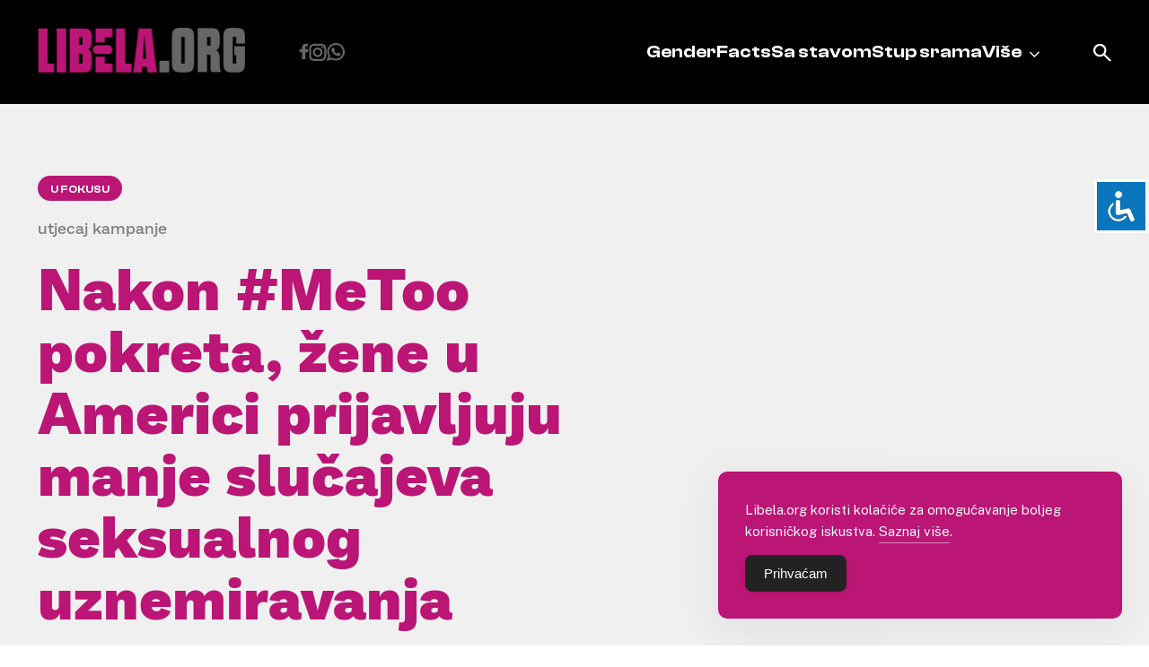

--- FILE ---
content_type: text/html; charset=UTF-8
request_url: https://libela.org/u-fokusu/nakon-metoo-pokreta-zene-u-americi-prijavljuju-manje-slucajeva-seksualnog-uznemi/
body_size: 13184
content:
<!doctype html>
<html lang="en-US">
<head>
	<meta charset="UTF-8">
	<meta name="viewport" content="width=device-width, initial-scale=1">
	<link rel="profile" href="https://gmpg.org/xfn/11">
	<link rel="shortcut icon" href="https://libela.org/wp-content/themes/libela/favicon.ico" />
		<link href="https://libela.org/wp-content/themes/libela/node_modules/lightbox2/dist/css/lightbox.css" rel="stylesheet" />


	<meta name='robots' content='index, follow, max-image-preview:large, max-snippet:-1, max-video-preview:-1' />

	<!-- This site is optimized with the Yoast SEO plugin v26.8 - https://yoast.com/product/yoast-seo-wordpress/ -->
	<title>Nakon #MeToo pokreta, žene u Americi prijavljuju manje slučajeva seksualnog uznemiravanja - Libela</title>
	<link rel="canonical" href="https://libela.org/u-fokusu/nakon-metoo-pokreta-zene-u-americi-prijavljuju-manje-slucajeva-seksualnog-uznemi/" />
	<meta property="og:locale" content="en_US" />
	<meta property="og:type" content="article" />
	<meta property="og:title" content="Nakon #MeToo pokreta, žene u Americi prijavljuju manje slučajeva seksualnog uznemiravanja - Libela" />
	<meta property="og:description" content="Od neželjenog dodirivanja do traženja seksualnih usluga, žene u SAD-u kažu da trpe manje seksualnog uznemiravanja na radnom mjestu nakon što je pokret #MeToo doveo to pitanje u prvi plan, ali seksizam se povećao, objavili su istraživači/ce u srijedu. Pokret #MeToo počeo je 2017. godine u SAD-u kao odgovor na optužbe za seksualno zlostavljanje i [&hellip;]" />
	<meta property="og:url" content="https://libela.org/u-fokusu/nakon-metoo-pokreta-zene-u-americi-prijavljuju-manje-slucajeva-seksualnog-uznemi/" />
	<meta property="og:site_name" content="Libela" />
	<meta property="article:publisher" content="https://www.facebook.com/PortalLibela/" />
	<meta property="article:published_time" content="2019-07-20T11:44:52+00:00" />
	<meta name="author" content="sdadmin" />
	<meta name="twitter:card" content="summary_large_image" />
	<meta name="twitter:creator" content="@PortalLibela" />
	<meta name="twitter:site" content="@PortalLibela" />
	<meta name="twitter:label1" content="Written by" />
	<meta name="twitter:data1" content="sdadmin" />
	<meta name="twitter:label2" content="Est. reading time" />
	<meta name="twitter:data2" content="2 minutes" />
	<script type="application/ld+json" class="yoast-schema-graph">{"@context":"https://schema.org","@graph":[{"@type":"Article","@id":"https://libela.org/u-fokusu/nakon-metoo-pokreta-zene-u-americi-prijavljuju-manje-slucajeva-seksualnog-uznemi/#article","isPartOf":{"@id":"https://libela.org/u-fokusu/nakon-metoo-pokreta-zene-u-americi-prijavljuju-manje-slucajeva-seksualnog-uznemi/"},"author":{"name":"sdadmin","@id":"https://libela.org/#/schema/person/81d387d2e0f746f9cf7fccf4d3be9570"},"headline":"Nakon #MeToo pokreta, žene u Americi prijavljuju manje slučajeva seksualnog uznemiravanja","datePublished":"2019-07-20T11:44:52+00:00","mainEntityOfPage":{"@id":"https://libela.org/u-fokusu/nakon-metoo-pokreta-zene-u-americi-prijavljuju-manje-slucajeva-seksualnog-uznemi/"},"wordCount":416,"commentCount":0,"publisher":{"@id":"https://libela.org/#organization"},"keywords":["dana budisavljević","diana budisavljević","dnevnik diane budisavljević","film","kultura","nagrada","nagrade","pula film festival","puski filmski festival","umjetnost"],"articleSection":["U fokusu"],"inLanguage":"en-US","potentialAction":[{"@type":"CommentAction","name":"Comment","target":["https://libela.org/u-fokusu/nakon-metoo-pokreta-zene-u-americi-prijavljuju-manje-slucajeva-seksualnog-uznemi/#respond"]}]},{"@type":"WebPage","@id":"https://libela.org/u-fokusu/nakon-metoo-pokreta-zene-u-americi-prijavljuju-manje-slucajeva-seksualnog-uznemi/","url":"https://libela.org/u-fokusu/nakon-metoo-pokreta-zene-u-americi-prijavljuju-manje-slucajeva-seksualnog-uznemi/","name":"Nakon #MeToo pokreta, žene u Americi prijavljuju manje slučajeva seksualnog uznemiravanja - Libela","isPartOf":{"@id":"https://libela.org/#website"},"datePublished":"2019-07-20T11:44:52+00:00","breadcrumb":{"@id":"https://libela.org/u-fokusu/nakon-metoo-pokreta-zene-u-americi-prijavljuju-manje-slucajeva-seksualnog-uznemi/#breadcrumb"},"inLanguage":"en-US","potentialAction":[{"@type":"ReadAction","target":["https://libela.org/u-fokusu/nakon-metoo-pokreta-zene-u-americi-prijavljuju-manje-slucajeva-seksualnog-uznemi/"]}]},{"@type":"BreadcrumbList","@id":"https://libela.org/u-fokusu/nakon-metoo-pokreta-zene-u-americi-prijavljuju-manje-slucajeva-seksualnog-uznemi/#breadcrumb","itemListElement":[{"@type":"ListItem","position":1,"name":"Home","item":"https://libela.org/"},{"@type":"ListItem","position":2,"name":"Nakon #MeToo pokreta, žene u Americi prijavljuju manje slučajeva seksualnog uznemiravanja"}]},{"@type":"WebSite","@id":"https://libela.org/#website","url":"https://libela.org/","name":"Libela","description":"","publisher":{"@id":"https://libela.org/#organization"},"potentialAction":[{"@type":"SearchAction","target":{"@type":"EntryPoint","urlTemplate":"https://libela.org/?s={search_term_string}"},"query-input":{"@type":"PropertyValueSpecification","valueRequired":true,"valueName":"search_term_string"}}],"inLanguage":"en-US"},{"@type":"Organization","@id":"https://libela.org/#organization","name":"Libela","url":"https://libela.org/","logo":{"@type":"ImageObject","inLanguage":"en-US","@id":"https://libela.org/#/schema/logo/image/","url":"http://libela.org/wp-content/uploads/2024/02/logo.svg","contentUrl":"http://libela.org/wp-content/uploads/2024/02/logo.svg","width":1,"height":1,"caption":"Libela"},"image":{"@id":"https://libela.org/#/schema/logo/image/"},"sameAs":["https://www.facebook.com/PortalLibela/","https://x.com/PortalLibela"]},{"@type":"Person","@id":"https://libela.org/#/schema/person/81d387d2e0f746f9cf7fccf4d3be9570","name":"sdadmin","image":{"@type":"ImageObject","inLanguage":"en-US","@id":"https://libela.org/#/schema/person/image/","url":"https://secure.gravatar.com/avatar/485c515342232cc9c55fb2983dbfb08a37464d6b42bc73171d7727c971c51165?s=96&d=mm&r=g","contentUrl":"https://secure.gravatar.com/avatar/485c515342232cc9c55fb2983dbfb08a37464d6b42bc73171d7727c971c51165?s=96&d=mm&r=g","caption":"sdadmin"},"sameAs":["http://libela.local"],"url":"https://libela.org/author/root/"}]}</script>
	<!-- / Yoast SEO plugin. -->


<link rel="alternate" type="application/rss+xml" title="Libela &raquo; Feed" href="https://libela.org/feed/" />
<link rel="alternate" type="application/rss+xml" title="Libela &raquo; Comments Feed" href="https://libela.org/comments/feed/" />
<link rel="alternate" type="application/rss+xml" title="Libela &raquo; Nakon #MeToo pokreta, žene u Americi prijavljuju manje slučajeva seksualnog uznemiravanja Comments Feed" href="https://libela.org/u-fokusu/nakon-metoo-pokreta-zene-u-americi-prijavljuju-manje-slucajeva-seksualnog-uznemi/feed/" />
<link rel="alternate" title="oEmbed (JSON)" type="application/json+oembed" href="https://libela.org/wp-json/oembed/1.0/embed?url=https%3A%2F%2Flibela.org%2Fu-fokusu%2Fnakon-metoo-pokreta-zene-u-americi-prijavljuju-manje-slucajeva-seksualnog-uznemi%2F" />
<link rel="alternate" title="oEmbed (XML)" type="text/xml+oembed" href="https://libela.org/wp-json/oembed/1.0/embed?url=https%3A%2F%2Flibela.org%2Fu-fokusu%2Fnakon-metoo-pokreta-zene-u-americi-prijavljuju-manje-slucajeva-seksualnog-uznemi%2F&#038;format=xml" />
<style id='wp-img-auto-sizes-contain-inline-css'>
img:is([sizes=auto i],[sizes^="auto," i]){contain-intrinsic-size:3000px 1500px}
/*# sourceURL=wp-img-auto-sizes-contain-inline-css */
</style>
<style id='wp-emoji-styles-inline-css'>

	img.wp-smiley, img.emoji {
		display: inline !important;
		border: none !important;
		box-shadow: none !important;
		height: 1em !important;
		width: 1em !important;
		margin: 0 0.07em !important;
		vertical-align: -0.1em !important;
		background: none !important;
		padding: 0 !important;
	}
/*# sourceURL=wp-emoji-styles-inline-css */
</style>
<style id='wp-block-library-inline-css'>
:root{--wp-block-synced-color:#7a00df;--wp-block-synced-color--rgb:122,0,223;--wp-bound-block-color:var(--wp-block-synced-color);--wp-editor-canvas-background:#ddd;--wp-admin-theme-color:#007cba;--wp-admin-theme-color--rgb:0,124,186;--wp-admin-theme-color-darker-10:#006ba1;--wp-admin-theme-color-darker-10--rgb:0,107,160.5;--wp-admin-theme-color-darker-20:#005a87;--wp-admin-theme-color-darker-20--rgb:0,90,135;--wp-admin-border-width-focus:2px}@media (min-resolution:192dpi){:root{--wp-admin-border-width-focus:1.5px}}.wp-element-button{cursor:pointer}:root .has-very-light-gray-background-color{background-color:#eee}:root .has-very-dark-gray-background-color{background-color:#313131}:root .has-very-light-gray-color{color:#eee}:root .has-very-dark-gray-color{color:#313131}:root .has-vivid-green-cyan-to-vivid-cyan-blue-gradient-background{background:linear-gradient(135deg,#00d084,#0693e3)}:root .has-purple-crush-gradient-background{background:linear-gradient(135deg,#34e2e4,#4721fb 50%,#ab1dfe)}:root .has-hazy-dawn-gradient-background{background:linear-gradient(135deg,#faaca8,#dad0ec)}:root .has-subdued-olive-gradient-background{background:linear-gradient(135deg,#fafae1,#67a671)}:root .has-atomic-cream-gradient-background{background:linear-gradient(135deg,#fdd79a,#004a59)}:root .has-nightshade-gradient-background{background:linear-gradient(135deg,#330968,#31cdcf)}:root .has-midnight-gradient-background{background:linear-gradient(135deg,#020381,#2874fc)}:root{--wp--preset--font-size--normal:16px;--wp--preset--font-size--huge:42px}.has-regular-font-size{font-size:1em}.has-larger-font-size{font-size:2.625em}.has-normal-font-size{font-size:var(--wp--preset--font-size--normal)}.has-huge-font-size{font-size:var(--wp--preset--font-size--huge)}.has-text-align-center{text-align:center}.has-text-align-left{text-align:left}.has-text-align-right{text-align:right}.has-fit-text{white-space:nowrap!important}#end-resizable-editor-section{display:none}.aligncenter{clear:both}.items-justified-left{justify-content:flex-start}.items-justified-center{justify-content:center}.items-justified-right{justify-content:flex-end}.items-justified-space-between{justify-content:space-between}.screen-reader-text{border:0;clip-path:inset(50%);height:1px;margin:-1px;overflow:hidden;padding:0;position:absolute;width:1px;word-wrap:normal!important}.screen-reader-text:focus{background-color:#ddd;clip-path:none;color:#444;display:block;font-size:1em;height:auto;left:5px;line-height:normal;padding:15px 23px 14px;text-decoration:none;top:5px;width:auto;z-index:100000}html :where(.has-border-color){border-style:solid}html :where([style*=border-top-color]){border-top-style:solid}html :where([style*=border-right-color]){border-right-style:solid}html :where([style*=border-bottom-color]){border-bottom-style:solid}html :where([style*=border-left-color]){border-left-style:solid}html :where([style*=border-width]){border-style:solid}html :where([style*=border-top-width]){border-top-style:solid}html :where([style*=border-right-width]){border-right-style:solid}html :where([style*=border-bottom-width]){border-bottom-style:solid}html :where([style*=border-left-width]){border-left-style:solid}html :where(img[class*=wp-image-]){height:auto;max-width:100%}:where(figure){margin:0 0 1em}html :where(.is-position-sticky){--wp-admin--admin-bar--position-offset:var(--wp-admin--admin-bar--height,0px)}@media screen and (max-width:600px){html :where(.is-position-sticky){--wp-admin--admin-bar--position-offset:0px}}

/*# sourceURL=wp-block-library-inline-css */
</style><style id='global-styles-inline-css'>
:root{--wp--preset--aspect-ratio--square: 1;--wp--preset--aspect-ratio--4-3: 4/3;--wp--preset--aspect-ratio--3-4: 3/4;--wp--preset--aspect-ratio--3-2: 3/2;--wp--preset--aspect-ratio--2-3: 2/3;--wp--preset--aspect-ratio--16-9: 16/9;--wp--preset--aspect-ratio--9-16: 9/16;--wp--preset--color--black: #000000;--wp--preset--color--cyan-bluish-gray: #abb8c3;--wp--preset--color--white: #ffffff;--wp--preset--color--pale-pink: #f78da7;--wp--preset--color--vivid-red: #cf2e2e;--wp--preset--color--luminous-vivid-orange: #ff6900;--wp--preset--color--luminous-vivid-amber: #fcb900;--wp--preset--color--light-green-cyan: #7bdcb5;--wp--preset--color--vivid-green-cyan: #00d084;--wp--preset--color--pale-cyan-blue: #8ed1fc;--wp--preset--color--vivid-cyan-blue: #0693e3;--wp--preset--color--vivid-purple: #9b51e0;--wp--preset--gradient--vivid-cyan-blue-to-vivid-purple: linear-gradient(135deg,rgb(6,147,227) 0%,rgb(155,81,224) 100%);--wp--preset--gradient--light-green-cyan-to-vivid-green-cyan: linear-gradient(135deg,rgb(122,220,180) 0%,rgb(0,208,130) 100%);--wp--preset--gradient--luminous-vivid-amber-to-luminous-vivid-orange: linear-gradient(135deg,rgb(252,185,0) 0%,rgb(255,105,0) 100%);--wp--preset--gradient--luminous-vivid-orange-to-vivid-red: linear-gradient(135deg,rgb(255,105,0) 0%,rgb(207,46,46) 100%);--wp--preset--gradient--very-light-gray-to-cyan-bluish-gray: linear-gradient(135deg,rgb(238,238,238) 0%,rgb(169,184,195) 100%);--wp--preset--gradient--cool-to-warm-spectrum: linear-gradient(135deg,rgb(74,234,220) 0%,rgb(151,120,209) 20%,rgb(207,42,186) 40%,rgb(238,44,130) 60%,rgb(251,105,98) 80%,rgb(254,248,76) 100%);--wp--preset--gradient--blush-light-purple: linear-gradient(135deg,rgb(255,206,236) 0%,rgb(152,150,240) 100%);--wp--preset--gradient--blush-bordeaux: linear-gradient(135deg,rgb(254,205,165) 0%,rgb(254,45,45) 50%,rgb(107,0,62) 100%);--wp--preset--gradient--luminous-dusk: linear-gradient(135deg,rgb(255,203,112) 0%,rgb(199,81,192) 50%,rgb(65,88,208) 100%);--wp--preset--gradient--pale-ocean: linear-gradient(135deg,rgb(255,245,203) 0%,rgb(182,227,212) 50%,rgb(51,167,181) 100%);--wp--preset--gradient--electric-grass: linear-gradient(135deg,rgb(202,248,128) 0%,rgb(113,206,126) 100%);--wp--preset--gradient--midnight: linear-gradient(135deg,rgb(2,3,129) 0%,rgb(40,116,252) 100%);--wp--preset--font-size--small: 13px;--wp--preset--font-size--medium: 20px;--wp--preset--font-size--large: 36px;--wp--preset--font-size--x-large: 42px;--wp--preset--spacing--20: 0.44rem;--wp--preset--spacing--30: 0.67rem;--wp--preset--spacing--40: 1rem;--wp--preset--spacing--50: 1.5rem;--wp--preset--spacing--60: 2.25rem;--wp--preset--spacing--70: 3.38rem;--wp--preset--spacing--80: 5.06rem;--wp--preset--shadow--natural: 6px 6px 9px rgba(0, 0, 0, 0.2);--wp--preset--shadow--deep: 12px 12px 50px rgba(0, 0, 0, 0.4);--wp--preset--shadow--sharp: 6px 6px 0px rgba(0, 0, 0, 0.2);--wp--preset--shadow--outlined: 6px 6px 0px -3px rgb(255, 255, 255), 6px 6px rgb(0, 0, 0);--wp--preset--shadow--crisp: 6px 6px 0px rgb(0, 0, 0);}:where(.is-layout-flex){gap: 0.5em;}:where(.is-layout-grid){gap: 0.5em;}body .is-layout-flex{display: flex;}.is-layout-flex{flex-wrap: wrap;align-items: center;}.is-layout-flex > :is(*, div){margin: 0;}body .is-layout-grid{display: grid;}.is-layout-grid > :is(*, div){margin: 0;}:where(.wp-block-columns.is-layout-flex){gap: 2em;}:where(.wp-block-columns.is-layout-grid){gap: 2em;}:where(.wp-block-post-template.is-layout-flex){gap: 1.25em;}:where(.wp-block-post-template.is-layout-grid){gap: 1.25em;}.has-black-color{color: var(--wp--preset--color--black) !important;}.has-cyan-bluish-gray-color{color: var(--wp--preset--color--cyan-bluish-gray) !important;}.has-white-color{color: var(--wp--preset--color--white) !important;}.has-pale-pink-color{color: var(--wp--preset--color--pale-pink) !important;}.has-vivid-red-color{color: var(--wp--preset--color--vivid-red) !important;}.has-luminous-vivid-orange-color{color: var(--wp--preset--color--luminous-vivid-orange) !important;}.has-luminous-vivid-amber-color{color: var(--wp--preset--color--luminous-vivid-amber) !important;}.has-light-green-cyan-color{color: var(--wp--preset--color--light-green-cyan) !important;}.has-vivid-green-cyan-color{color: var(--wp--preset--color--vivid-green-cyan) !important;}.has-pale-cyan-blue-color{color: var(--wp--preset--color--pale-cyan-blue) !important;}.has-vivid-cyan-blue-color{color: var(--wp--preset--color--vivid-cyan-blue) !important;}.has-vivid-purple-color{color: var(--wp--preset--color--vivid-purple) !important;}.has-black-background-color{background-color: var(--wp--preset--color--black) !important;}.has-cyan-bluish-gray-background-color{background-color: var(--wp--preset--color--cyan-bluish-gray) !important;}.has-white-background-color{background-color: var(--wp--preset--color--white) !important;}.has-pale-pink-background-color{background-color: var(--wp--preset--color--pale-pink) !important;}.has-vivid-red-background-color{background-color: var(--wp--preset--color--vivid-red) !important;}.has-luminous-vivid-orange-background-color{background-color: var(--wp--preset--color--luminous-vivid-orange) !important;}.has-luminous-vivid-amber-background-color{background-color: var(--wp--preset--color--luminous-vivid-amber) !important;}.has-light-green-cyan-background-color{background-color: var(--wp--preset--color--light-green-cyan) !important;}.has-vivid-green-cyan-background-color{background-color: var(--wp--preset--color--vivid-green-cyan) !important;}.has-pale-cyan-blue-background-color{background-color: var(--wp--preset--color--pale-cyan-blue) !important;}.has-vivid-cyan-blue-background-color{background-color: var(--wp--preset--color--vivid-cyan-blue) !important;}.has-vivid-purple-background-color{background-color: var(--wp--preset--color--vivid-purple) !important;}.has-black-border-color{border-color: var(--wp--preset--color--black) !important;}.has-cyan-bluish-gray-border-color{border-color: var(--wp--preset--color--cyan-bluish-gray) !important;}.has-white-border-color{border-color: var(--wp--preset--color--white) !important;}.has-pale-pink-border-color{border-color: var(--wp--preset--color--pale-pink) !important;}.has-vivid-red-border-color{border-color: var(--wp--preset--color--vivid-red) !important;}.has-luminous-vivid-orange-border-color{border-color: var(--wp--preset--color--luminous-vivid-orange) !important;}.has-luminous-vivid-amber-border-color{border-color: var(--wp--preset--color--luminous-vivid-amber) !important;}.has-light-green-cyan-border-color{border-color: var(--wp--preset--color--light-green-cyan) !important;}.has-vivid-green-cyan-border-color{border-color: var(--wp--preset--color--vivid-green-cyan) !important;}.has-pale-cyan-blue-border-color{border-color: var(--wp--preset--color--pale-cyan-blue) !important;}.has-vivid-cyan-blue-border-color{border-color: var(--wp--preset--color--vivid-cyan-blue) !important;}.has-vivid-purple-border-color{border-color: var(--wp--preset--color--vivid-purple) !important;}.has-vivid-cyan-blue-to-vivid-purple-gradient-background{background: var(--wp--preset--gradient--vivid-cyan-blue-to-vivid-purple) !important;}.has-light-green-cyan-to-vivid-green-cyan-gradient-background{background: var(--wp--preset--gradient--light-green-cyan-to-vivid-green-cyan) !important;}.has-luminous-vivid-amber-to-luminous-vivid-orange-gradient-background{background: var(--wp--preset--gradient--luminous-vivid-amber-to-luminous-vivid-orange) !important;}.has-luminous-vivid-orange-to-vivid-red-gradient-background{background: var(--wp--preset--gradient--luminous-vivid-orange-to-vivid-red) !important;}.has-very-light-gray-to-cyan-bluish-gray-gradient-background{background: var(--wp--preset--gradient--very-light-gray-to-cyan-bluish-gray) !important;}.has-cool-to-warm-spectrum-gradient-background{background: var(--wp--preset--gradient--cool-to-warm-spectrum) !important;}.has-blush-light-purple-gradient-background{background: var(--wp--preset--gradient--blush-light-purple) !important;}.has-blush-bordeaux-gradient-background{background: var(--wp--preset--gradient--blush-bordeaux) !important;}.has-luminous-dusk-gradient-background{background: var(--wp--preset--gradient--luminous-dusk) !important;}.has-pale-ocean-gradient-background{background: var(--wp--preset--gradient--pale-ocean) !important;}.has-electric-grass-gradient-background{background: var(--wp--preset--gradient--electric-grass) !important;}.has-midnight-gradient-background{background: var(--wp--preset--gradient--midnight) !important;}.has-small-font-size{font-size: var(--wp--preset--font-size--small) !important;}.has-medium-font-size{font-size: var(--wp--preset--font-size--medium) !important;}.has-large-font-size{font-size: var(--wp--preset--font-size--large) !important;}.has-x-large-font-size{font-size: var(--wp--preset--font-size--x-large) !important;}
/*# sourceURL=global-styles-inline-css */
</style>

<style id='classic-theme-styles-inline-css'>
/*! This file is auto-generated */
.wp-block-button__link{color:#fff;background-color:#32373c;border-radius:9999px;box-shadow:none;text-decoration:none;padding:calc(.667em + 2px) calc(1.333em + 2px);font-size:1.125em}.wp-block-file__button{background:#32373c;color:#fff;text-decoration:none}
/*# sourceURL=/wp-includes/css/classic-themes.min.css */
</style>
<link rel='stylesheet' id='accessibility-light-css' href='https://libela.org/wp-content/plugins/accessibility-light/assets/css/accessibility-light.css?ver=6.9' media='all' />
<link rel='stylesheet' id='simple-gdpr-cookie-compliance-css' href='https://libela.org/wp-content/plugins/simple-gdpr-cookie-compliance/public/assets/dist/public.min.css?ver=2.0.0' media='all' />
<style id='simple-gdpr-cookie-compliance-inline-css'>
:root{--sgcc-text-color:#ffffff;--sgcc-link-color:#ffffff;--sgcc-link-hover-color:#e5e5e5;--sgcc-notice-background-color:rgb(187,21,118);--sgcc-cookie-icon-color:#000000;--sgcc-close-button-background-color:#222222;--sgcc-close-button-hover-background-color:rgb(146,17,125);--sgcc-close-button-color:#ffffff;--sgcc-close-button-hover-color:#ffffff;--sgcc-accept-button-background-color:#222222;--sgcc-accept-button-hover-background-color:rgb(146,17,125);--sgcc-accept-button-color:#ffffff;--sgcc-accept-button-hover-color:#ffffff;--sgcc-accept-button-border-color:#222222;--sgcc-accept-button-hover-border-color:rgb(146,17,125);}.sgcc-main-wrapper[data-layout=custom_width],.sgcc-main-wrapper[data-layout=pop_up]{--width :450px;}.sgcc-main-wrapper[data-layout=custom_width].position-bottom-right{--right :30px;--bottom :30px;}
/*# sourceURL=simple-gdpr-cookie-compliance-inline-css */
</style>
<link rel='stylesheet' id='libela-style-css' href='https://libela.org/wp-content/themes/libela/style.css?ver=1.0.0' media='all' />
<link rel='stylesheet' id='custom-style-css' href='https://libela.org/wp-content/themes/libela/node_modules/swiper/swiper.min.css?ver=1.0' media='all' />
<script src="https://libela.org/wp-includes/js/jquery/jquery.min.js?ver=3.7.1" id="jquery-core-js"></script>
<script src="https://libela.org/wp-includes/js/jquery/jquery-migrate.min.js?ver=3.4.1" id="jquery-migrate-js"></script>
<script src="https://libela.org/wp-content/plugins/accessibility-light/assets/js/accessibility-light.js?ver=6.9" id="accessibility-light-js"></script>
<script src="https://libela.org/wp-content/plugins/accessibility-light/assets/js/jscolor.js?ver=6.9" id="jscolor-js"></script>
<link rel="https://api.w.org/" href="https://libela.org/wp-json/" /><link rel="alternate" title="JSON" type="application/json" href="https://libela.org/wp-json/wp/v2/posts/10377" /><link rel="EditURI" type="application/rsd+xml" title="RSD" href="https://libela.org/xmlrpc.php?rsd" />
<meta name="generator" content="WordPress 6.9" />
<link rel='shortlink' href='https://libela.org/?p=10377' />
<link rel="icon" href="https://libela.org/wp-content/uploads/2024/02/favicon.ico" sizes="32x32" />
<link rel="icon" href="https://libela.org/wp-content/uploads/2024/02/favicon.ico" sizes="192x192" />
<link rel="apple-touch-icon" href="https://libela.org/wp-content/uploads/2024/02/favicon.ico" />
<meta name="msapplication-TileImage" content="https://libela.org/wp-content/uploads/2024/02/favicon.ico" />
	<meta name="facebook-domain-verification" content="g4po9dbz45chqendrdxmfef92hgwks" />
	<meta property="fb:app_id" content="701000863350748" />
</head>

<body class="wp-singular post-template-default single single-post postid-10377 single-format-standard wp-custom-logo wp-theme-libela acl-sitelinx">
<!-- Google tag (gtag.js) -->
<script async src="https://www.googletagmanager.com/gtag/js?id=G-TRQFE9BG3G"></script>
<script>
  window.dataLayer = window.dataLayer || [];
  function gtag(){dataLayer.push(arguments);}
  gtag('js', new Date());
  gtag('config', 'G-TRQFE9BG3G');
</script>
<div id="page" class="site">
	<a class="skip-link screen-reader-text" href="#primary">Skip to content</a>

	<header id="masthead" class="site-header">
		<div class="mobile-header">
			<div class="site-branding desktop-logo">
				<a href="https://libela.org/" class="custom-logo-link" rel="home"><img width="232" height="50" src="https://libela.org/wp-content/uploads/2024/02/logo.png" class="custom-logo" alt="Libela" decoding="async" /></a>			</div>
			<a href="/?s=" class="search-icon"></a>
			<button class="menu_btn" onclick="this.classList.toggle('opened');this.setAttribute('aria-expanded', this.classList.contains('opened'))" aria-label="Main Menu">
				<svg width="100" height="100" viewBox="0 0 100 100">
					<path class="line line1" d="M 20,29.000046 H 80.000231 C 80.000231,29.000046 94.498839,28.817352 94.532987,66.711331 94.543142,77.980673 90.966081,81.670246 85.259173,81.668997 79.552261,81.667751 75.000211,74.999942 75.000211,74.999942 L 25.000021,25.000058" />
					<path class="line line2" d="M 20,50 H 80" />
					<path class="line line3" d="M 20,70.999954 H 80.000231 C 80.000231,70.999954 94.498839,71.182648 94.532987,33.288669 94.543142,22.019327 90.966081,18.329754 85.259173,18.331003 79.552261,18.332249 75.000211,25.000058 75.000211,25.000058 L 25.000021,74.999942" />
				</svg>
			</button>
		</div>
		<div class="container">
			<div class="site-branding desktop-el">
				<a href="https://libela.org/" class="custom-logo-link" rel="home"><img width="232" height="50" src="https://libela.org/wp-content/uploads/2024/02/logo.png" class="custom-logo" alt="Libela" decoding="async" /></a>			</div>
			<div class="menu-items">
				<div class="social-icons">
					<a href="https://www.facebook.com/pages/Libelaorg/212908915406099" class="facebook"></a>
					<a href="https://www.instagram.com/libela_org/" class="instagram"></a>
					<a href="https://whatsapp.com/channel/0029VarBQBo3LdQdcyQOnl3l" class="whatsapp"></a>
				</div>

				<nav id="site-navigation" class="main-navigation">
					<div class="menu-header-menu-container"><ul id="primary-menu" class="menu"><li id="menu-item-10887" class="menu-item menu-item-type-taxonomy menu-item-object-category menu-item-10887"><a href="https://libela.org/category/genderfacts/">GenderFacts</a></li>
<li id="menu-item-10889" class="menu-item menu-item-type-taxonomy menu-item-object-category menu-item-10889"><a href="https://libela.org/category/sa-stavom/">Sa stavom</a></li>
<li id="menu-item-10892" class="menu-item menu-item-type-post_type menu-item-object-page menu-item-10892"><a href="https://libela.org/stup-srama/">Stup srama</a></li>
<li id="menu-item-10891" class="menu-item menu-item-type-custom menu-item-object-custom menu-item-has-children menu-item-10891"><a href="#">Više</a>
<ul class="sub-menu">
	<li id="menu-item-10890" class="menu-item menu-item-type-taxonomy menu-item-object-category current-post-ancestor current-menu-parent current-post-parent menu-item-10890"><a href="https://libela.org/category/u-fokusu/">U fokusu</a></li>
	<li id="menu-item-10888" class="menu-item menu-item-type-taxonomy menu-item-object-category menu-item-10888"><a href="https://libela.org/category/razgovor/">Razgovor</a></li>
	<li id="menu-item-10897" class="menu-item menu-item-type-post_type menu-item-object-page menu-item-10897"><a href="https://libela.org/kontaktirajet-nas/">Kontakt</a></li>
	<li id="menu-item-10900" class="menu-item menu-item-type-post_type menu-item-object-page menu-item-10900"><a href="https://libela.org/upoznajte-libelu/">Upoznajte Libelu</a></li>
</ul>
</li>
</ul></div>				</nav><!-- #site-navigation -->
			</div>
			<a href="/?s=" class="search-icon desktop-el"></a>
		</div>
	</header><!-- #masthead -->

	<script src="https://libela.org/wp-content/themes/libela/node_modules/lightbox2/dist/js/lightbox-plus-jquery.js"></script>

	<main id="primary" class="site-main">

		
<article id="post-10377" class="post-10377 post type-post status-publish format-standard hentry category-u-fokusu tag-dana-budisavljevic tag-diana-budisavljevic tag-dnevnik-diane-budisavljevic tag-film tag-kultura tag-nagrada tag-nagrade tag-pula-film-festival tag-puski-filmski-festival tag-umjetnost">
	<header class="entry-header">
        <div class="grid-header container">
            <div class="head">
                                    <a href="https://libela.org/category/u-fokusu/" class="cat">U fokusu</a>
                    <h2 class="subtitle">utjecaj kampanje</h2>
                                <h1 class="entry-title">Nakon #MeToo pokreta, žene u Americi prijavljuju manje slučajeva seksualnog uznemiravanja</h1>                                    <div class="entry-meta">
                        <p class="author">
                            Libela                        </p> <span></span>
                        <p class="date">
                            20.07.2019.                        </p>


                    </div><!-- .entry-meta -->
                                </div>
            
            <div class="article-thumbnail">
                                <!--- Featured photo -->
                                            </div>
        </div>
	</header><!-- .entry-header -->

	<div class="entry-content container row">
		<div class="col-7">
            <p>Od neželjenog dodirivanja do traženja seksualnih usluga, <strong>žene u SAD-u kažu da trpe manje seksualnog uznemiravanja na radnom mjestu nakon što je pokret #MeToo doveo to pitanje u prvi plan</strong>, ali <strong>seksizam se povećao</strong>, objavili su istraživači/ce u srijedu.</p>
<p>Pokret #MeToo počeo je 2017. godine u SAD-u kao odgovor na optužbe za seksualno zlostavljanje i uznemiravanje u Hollywoodu te ohrabrio žene širom svijeta da ispričaju svoja iskustva verbalnog zlostavljana, seksualnog uznemiravanja ili silovanja.</p>
<p>Američki istraživači/ce koji su u rujnu 2016. ispitali više od 500 žena te isto ponovili u rujnu 2018. godine, otkrili su da je broj prijavljenih slučajeva seksualnog uznemiravanja na radnom mjestu pao, što je znak da je #MeToo pokret imao utjecaja.</p>
<p>&#8220;Stvarno su dobre vijesti da su žene manje seksualno zlostavljane. Muškarci se više boje upustiti se u prisiljavanje i neželjenu seksualnu pozornost&#8221;, kaže <strong>Stefanie Johnson</strong>, jedna od autorica članka objavljenog u časopisu PLOS ONE. &#8220;Neke žene bi napustile svoj posao zbog toliko negativnih iskustava. A ako to manje vidimo, to omogućava većem broju žena da ostanu na radnom mjestu&#8221;, rekla je za Thomson Reuters Foundation.</p>
<p>Udio žena koje su prijavile da su prisiljavane na seksualne radnje pao je na 16 posto u 2018. godini s 25 posto u 2016., pokazalo je istraživanje. Izvješća o neželjenoj seksualnoj pozornosti &ndash; kao što je neprimjereno diranje &ndash; pala su na jednu od četiri prošle godine od oko dvije trećine ispitanica u 2016. godini, navodi se u izvješću.</p>
<p>Međutim, <strong>gotovo sve žene ispitane 2018. godine izjavile su da su doživjele seksizam, u usporedbi sa 76 posto žena u 2016. godini</strong>, navodi se u izvješću.</p>
<p>Johnson, izvanredna profesorica na Sveučilištu Colorado Boulder u SAD-u, izjavila je da povećanje neprijateljstva prema ženama može biti reakcija protiv #MeToo pokreta.</p>
<p>Nekoliko žena koje su intervjuirane za studiju rekle su da se manje stide i da ne krive sebe kada su bile uznemiravane znajući da su druge žene prošle kroz slična iskustva, dodala je. &#8220;Ako žene doživljavaju uznemiravanje na radnom mjestu, sada se osjećaju sigurnije govoriti o tome&#8221;, navodi Johnson.</p>
<p>Prema podacima UN-a, svaka treća žena doživjela je fizičko ili seksualno nasilje, uglavnom od strane nekoga koga poznaju. UN-ova Međunarodna organizacija rada usvojila je sporazum protiv nasilja i uznemiravanja na radnom mjestu u lipnju, potaknuta #MeToo pokretom.</p>

                <div class="tags-wrapper">
            <a href="https://libela.org/tag/dana-budisavljevic/" class="tag-btn">dana budisavljević</a><a href="https://libela.org/tag/diana-budisavljevic/" class="tag-btn">diana budisavljević</a><a href="https://libela.org/tag/dnevnik-diane-budisavljevic/" class="tag-btn">dnevnik diane budisavljević</a><a href="https://libela.org/tag/film/" class="tag-btn">film</a><a href="https://libela.org/tag/kultura/" class="tag-btn">kultura</a><a href="https://libela.org/tag/nagrada/" class="tag-btn">nagrada</a><a href="https://libela.org/tag/nagrade/" class="tag-btn">nagrade</a><a href="https://libela.org/tag/pula-film-festival/" class="tag-btn">pula film festival</a><a href="https://libela.org/tag/puski-filmski-festival/" class="tag-btn">puski filmski festival</a><a href="https://libela.org/tag/umjetnost/" class="tag-btn">umjetnost</a>        </div>
        
                 <div class="share-article-to">
            <h4>Podijeli: </h4>
            <a href="https://www.facebook.com/sharer/sharer.php?u=https://libela.org/u-fokusu/nakon-metoo-pokreta-zene-u-americi-prijavljuju-manje-slucajeva-seksualnog-uznemi/" target="_blank" class="share-fb"></a>
            <a href="https://twitter.com/intent/tweet?url=https://libela.org/u-fokusu/nakon-metoo-pokreta-zene-u-americi-prijavljuju-manje-slucajeva-seksualnog-uznemi/&text=Nakon #MeToo pokreta, žene u Americi prijavljuju manje slučajeva seksualnog uznemiravanja" target="_blank" class="share-x"></a>
        </div>

    </div>


	</div><!-- .entry-content -->

</article><!-- #post-10377 -->

				<div class="related-articles">
			<div class="container">
				<h2>Možda će vas zanimati ...</h2>
				<div class="row">
					
<article id="post-14140" class="col-4 single-post post-14140 post type-post status-publish format-standard has-post-thumbnail hentry category-sa-stavom tag-film tag-haski-tribunal tag-ratno-silovanje tag-zene">
	<div class="inner-container">
		<div class="featured-image">
						
			<a class="post-thumbnail" href="https://libela.org/sa-stavom/zenska-tijela-su-arhiv-generacijske-i-kolektivne-traume/" aria-hidden="true" tabindex="-1">
				<img width="1280" height="720" src="https://libela.org/wp-content/uploads/2025/02/maxresdefault.jpg" class="attachment-post-thumbnail size-post-thumbnail wp-post-image" alt="Ženska tijela su arhiv generacijske i kolektivne traume" decoding="async" loading="lazy" srcset="https://libela.org/wp-content/uploads/2025/02/maxresdefault.jpg 1280w, https://libela.org/wp-content/uploads/2025/02/maxresdefault-300x169.jpg 300w, https://libela.org/wp-content/uploads/2025/02/maxresdefault-1024x576.jpg 1024w, https://libela.org/wp-content/uploads/2025/02/maxresdefault-768x432.jpg 768w" sizes="auto, (max-width: 1280px) 100vw, 1280px" />			</a>

					</div>
					<a href="https://libela.org/category/sa-stavom/" class="cat">
				Sa stavom			</a>
				<a href="https://libela.org/sa-stavom/zenska-tijela-su-arhiv-generacijske-i-kolektivne-traume/" rel="bookmark"><h3 class="entry-title card-title">Ženska tijela su arhiv generacijske i kolektivne traume</h3></a>
					<div class="date">24.02.2025.</div>
			</div>

</article><!-- #post-14140 -->

<article id="post-12766" class="col-4 single-post post-12766 post type-post status-publish format-standard has-post-thumbnail hentry category-sa-stavom tag-djevojke-i-djevojastvo tag-film tag-prvi-put tag-seksualni-odnosi tag-seksualni-pristanak tag-tinejdzerice tag-vrsnjacki-pritisak tag-zene">
	<div class="inner-container">
		<div class="featured-image">
						
			<a class="post-thumbnail" href="https://libela.org/sa-stavom/prica-o-pristanku/" aria-hidden="true" tabindex="-1">
				<img width="1202" height="806" src="https://libela.org/wp-content/uploads/2024/09/Snimka-zaslona-2024-09-10-112603.png" class="attachment-post-thumbnail size-post-thumbnail wp-post-image" alt="Priča o pristanku" decoding="async" loading="lazy" srcset="https://libela.org/wp-content/uploads/2024/09/Snimka-zaslona-2024-09-10-112603.png 1202w, https://libela.org/wp-content/uploads/2024/09/Snimka-zaslona-2024-09-10-112603-300x201.png 300w, https://libela.org/wp-content/uploads/2024/09/Snimka-zaslona-2024-09-10-112603-1024x687.png 1024w, https://libela.org/wp-content/uploads/2024/09/Snimka-zaslona-2024-09-10-112603-768x515.png 768w" sizes="auto, (max-width: 1202px) 100vw, 1202px" />			</a>

					</div>
					<a href="https://libela.org/category/sa-stavom/" class="cat">
				Sa stavom			</a>
				<a href="https://libela.org/sa-stavom/prica-o-pristanku/" rel="bookmark"><h3 class="entry-title card-title">Priča o pristanku</h3></a>
					<div class="date">12.09.2024.</div>
			</div>

</article><!-- #post-12766 -->

<article id="post-10827" class="col-4 single-post post-10827 post type-post status-publish format-standard hentry category-u-fokusu tag-drama tag-feminizam tag-gdje-se-kupuju-njeznosti tag-knjizevnost tag-lovostaj tag-majcinstvo tag-monika-herceg tag-pjesnikinja tag-poezija tag-roditeljstvo tag-umjetnost tag-zena">
	<div class="inner-container">
		<div class="featured-image">
										<a href="https://libela.org/u-fokusu/udruga-vigilare-proglasena-krivom-za-diskriminaciju-lgbtiq-osoba-i-njihovih-obit/" class="post-thumbnail">
					<img src="/wp-content/px/article/_p/pride-3475043_1920.jpg" alt="Udruga Vigilare proglašena krivom za diskriminaciju LGBTIQ osoba i njihovih obitelji">
				</a>

					</div>
					<a href="https://libela.org/category/u-fokusu/" class="cat">
				U fokusu			</a>
				<a href="https://libela.org/u-fokusu/udruga-vigilare-proglasena-krivom-za-diskriminaciju-lgbtiq-osoba-i-njihovih-obit/" rel="bookmark"><h3 class="entry-title card-title">Udruga Vigilare proglašena krivom za diskriminaciju LGBTIQ osoba i njihovih obitelji</h3></a>
					<div class="date">10.01.2021.</div>
			</div>

</article><!-- #post-10827 -->
						
				</div>
			</div>
		</div>
			
	

	</main><!-- #main -->


	<footer id="colophon" class="site-footer">
		<div class="footer-wrapper row">
			<div class="col-6 left">
				<div class="wrapper">
					<div class="grid-container">
						<a href="/" class="logo">
							<img src="/wp-content/themes/libela/images/logo-footer.svg" alt="libela-logo">
						</a>

						<p class="address">
							Nova cesta 4, Zagreb<br>e-mail: <a href="mailto:info@libela.org">info@libela.org</a>
						</p>
						<div class="social-icons">
							<a href="https://www.facebook.com/pages/Libelaorg/212908915406099" class="facebook"></a>
							<a href="https://www.instagram.com/libela_org/" class="instagram"></a>
							<a href="https://whatsapp.com/channel/0029VarBQBo3LdQdcyQOnl3l" class="whatsapp"></a>
						</div>
						<div class="footer-nav">
							<div class="menu-footer-menu-container"><ul id="footer-menu" class="menu"><li id="menu-item-10919" class="menu-item menu-item-type-post_type menu-item-object-page menu-item-10919"><a href="https://libela.org/upoznajte-libelu/">Upoznajte Libelu</a></li>
<li id="menu-item-10917" class="menu-item menu-item-type-post_type menu-item-object-page menu-item-10917"><a href="https://libela.org/politika-ispravaka-i-nadopuna/">Politika ispravaka i nadopuna</a></li>
<li id="menu-item-10920" class="menu-item menu-item-type-post_type menu-item-object-page menu-item-10920"><a href="https://libela.org/kontaktirajet-nas/">Kontakt</a></li>
<li id="menu-item-10918" class="menu-item menu-item-type-post_type menu-item-object-page menu-item-10918"><a href="https://libela.org/impressum/">Impressum</a></li>
<li id="menu-item-11782" class="menu-item menu-item-type-custom menu-item-object-custom menu-item-11782"><a target="_blank" href="http://libela.org/wp-content/uploads/2024/04/Libela_pravila_ponasanja_web.pdf">Pravila ponašanja</a></li>
</ul></div>						</div>
					</div>
					<div class="supporters">
						<a href="http://www.e-mediji.hr/">
							<img src="/wp-content/themes/libela/images/aem.svg" alt="agencija za elektroničke medije">
						</a>
						<a href="/">
							<img src="/wp-content/themes/libela/images/feu.svg" alt="Financira Europska unija">
						</a>
					</div>
				</div>
			</div>
			<div class="col-6 right">
				<div class="wrapper">
					<h2>Prijavi se na mjesečni newsletter</h2>
					<form action="https://libela.us18.list-manage.com/subscribe/post?u=f96931b6eab1eca6993d3f758&amp;id=e4dc393101&amp;f_id=00f8c3e0f0" method="post" id="mc-embedded-subscribe-form" name="mc-embedded-subscribe-form" class="validate" target="_blank">
						<input type="email" name="EMAIL" placeholder="E-mail" class="email-field">
						<div class="checkbox-row">
							<input type="checkbox" name="consent" class="checkbox" checked/>
							<label for="consent">Potvrđujem suglasnost s politikom privatnosti te dajem privolu Libeli da koristi moj email za slanje e-newslettera</label>
						</div>
						<div aria-hidden="true" style="position: absolute; left: -5000px;">
							<input type="text" name="b_f96931b6eab1eca6993d3f758_e4dc393101" tabindex="-1" value="">
						</div>
						<button type="submit" class="submit">Prijavi se</button>
					</form>
				</div>
			</div>
		</div>
	</footer><!-- #colophon -->
	<div class="footer-bottom">
		<div class="container">
			<a href="/politika-privatnosti/">Politika privatnosti</a>
			<p>Copyright 2026. Libela.org</p>
		</div>
	</div>
</div><!-- #page -->

<script type="speculationrules">
{"prefetch":[{"source":"document","where":{"and":[{"href_matches":"/*"},{"not":{"href_matches":["/wp-*.php","/wp-admin/*","/wp-content/uploads/*","/wp-content/*","/wp-content/plugins/*","/wp-content/themes/libela/*","/*\\?(.+)"]}},{"not":{"selector_matches":"a[rel~=\"nofollow\"]"}},{"not":{"selector_matches":".no-prefetch, .no-prefetch a"}}]},"eagerness":"conservative"}]}
</script>
<button type="button" id="sitelinx-toggle-toolbar" class="normal toolbar-right" style="top: 200px;right: 1px;background-color: #0a76be!important;border-radius: 2px !important;"><img src="https://libela.org/wp-content/plugins/accessibility-light/assets/img/wheelchair.png" alt="Accessibility Icon" style="background-color: #0a76be;border-radius: 2px !important;"></button><div id="sitelinx-black-screen"></div>		<!-- Commenting this line to fix the css error by Ashish -->
	    <!-- <style>#sitelinx-toggle-toolbar{top:px;}</style> -->
	     <!-- This for bottom left and right position -->
	    	    <!-- End of bottom right and left positions -->

	    <div id="sitelinx-toolbar" class="sitelinx-toolbar sitelinx-toolbar-skin-1 toolbar-right" aria-hidden="true">
	    	<button id="sitelinx-close-toolbar">
	    		<span class="sr-only">Close the accessibility toolbar</span>
	    		<span class="sitelinx-close-icon" aria-hidden="true"></span>
	    	</button>
            <div class="sitelinx-toolbar-heading">
				<h2 class="toolbar-heading-text">Accessibility Bar</h2>
            </div>
	    	<ul class="sitelinx-main-nav" style="padding-left: 30px" >
		    	<li><ul class="ul-sub"><li><p id="sitelinx_disable_animation" tabindex="-1" aria-label="sitelinx-label-general"><i class="material-icons" aria-hidden="true">visibility_off</i><span>Disable flashes</span></p></li><li><p id="sitelinx_headings_mark" tabindex="-1" aria-label="sitelinx-label-general"><i class="material-icons" aria-hidden="true">title</i><span>Mark headings</span></p></li><li><p id="sitelinx_background_color" tabindex="-1" aria-label="sitelinx-label-general"><i class="material-icons" aria-hidden="true">settings</i><span>Background Color</span></p><p class="sitelinx_background_color" style="display: none;"><input class="jscolor" value='66ccff'></p></li></ul></li><li class="sitelinx-li-zoom"><ul class="ul-sub"><li><p id="sitelinx_screen_down" tabindex="-1" aria-label="sitelinx-label-resolution"><i class="material-icons" aria-hidden="true">zoom_out</i><span>Zoom out</span></p></li><li><p id="sitelinx_screen_up" tabindex="-1" aria-label="sitelinx-label-resolution"><i class="material-icons" aria-hidden="true">zoom_in</i><span>Zoom in</span></p></li></ul></li><li class="sitelinx-li-fonts"><ul class="ul-sub"><li><p id="sitelinx_fontsize_down" tabindex="-1" aria-label="sitelinx-label-fonts"><i class="material-icons" aria-hidden="true">remove_circle_outline</i><span>Decrease font</span></p></li><li><p id="sitelinx_fontsize_up" tabindex="-1" aria-label="sitelinx-label-fonts"><i class="material-icons" aria-hidden="true">add_circle_outline</i><span>Increase font</span></p></li></ul><ul class="ul-sub"><li><p id="sitelinx_readable_font" tabindex="-1" aria-label="sitelinx-label-fonts"><i class="material-icons" aria-hidden="true">spellcheck</i><span>Readable font</span></p></li></ul></li><li class="sitelinx-li-contrast"><ul class="ul-sub"><li><p id="sitelinx_contrast_bright" tabindex="-1" aria-label="sitelinx-label-contrast"><i class="material-icons" aria-hidden="true">brightness_high</i><span>Bright contrast</span></p></li><li><p id="sitelinx_contrast_dark" tabindex="-1" aria-label="sitelinx-label-contrast"><i class="material-icons" aria-hidden="true">brightness_low</i><span>Dark contrast</span></p></li></ul></li><li><ul class="ul-sub ul-2-items"><li><p id="sitelinx_links_underline" tabindex="-1" aria-label="sitelinx-label-links"><i class="material-icons" aria-hidden="true">format_underlined</i><span>Underline links</span></p></li><li><p id="sitelinx_links_mark" tabindex="-1" aria-label="sitelinx-label-links"><i class="material-icons" aria-hidden="true">font_download</i><span>Mark links</span></p></li></ul></li><li class="sitelinx-li-reset"><ul class="ul-sub ul-general"><li><p id="sitelinx-reset" tabindex="-1" title="Reset all options"><span class="sr-only">Reset all options</span><i class="material-icons" aria-hidden="true">cached</i></p></li><li class="sitelinx-logolight"><a href="https://sitelinx.co.il" rel="noreferrer noopener" target="_blank"><img class="hover-off" src="https://libela.org/wp-content/plugins/accessibility-light/assets/img/accessibility-light-logolight80.png" alt="Accessibility Light" height="21" width="80"></a></li></ul></li>	    	</ul>
	    </div>
		
<aside class="sgcc-main-wrapper hidden layout-custom-width position-bottom-right hide-close-btn hide-cookie-icon"
data-layout="custom_width"
>
	<div class="sgcc-container">
				<div class="sgcc-notice-content">
							<div class="message-block">
					<p>Libela.org koristi kolačiće za omogućavanje boljeg korisničkog iskustva. <a href="https://libela.org/politika-privatnosti/">Saznaj više</a>.</p>
				</div>
								<div class="cookie-compliance-button-block">
					<button type="button" id="sgcc-accept-button" class="close-sgcc cookie-compliance-button" aria-label="Accept Cookies">
						Prihvaćam					</button>
				</div>
						</div>
			</div>
</aside>
<script id="simple-gdpr-cookie-compliance-js-extra">
var simpleGDPRCCJsObj = {"cookieExpireTime":"525600","isMultisite":""};
//# sourceURL=simple-gdpr-cookie-compliance-js-extra
</script>
<script src="https://libela.org/wp-content/plugins/simple-gdpr-cookie-compliance/public/assets/dist/public.min.js?ver=2.0.0" id="simple-gdpr-cookie-compliance-js"></script>
<script src="https://libela.org/wp-content/themes/libela/js/navigation.js?ver=1.0.0" id="libela-navigation-js"></script>
<script src="https://libela.org/wp-content/themes/libela/js/lightbox.js?ver=1.0.0" id="libela-lightbox-js"></script>
<script src="https://libela.org/wp-content/themes/libela/node_modules/swiper/swiper-bundle.min.js?ver=6.7.5" id="swiper-js"></script>
<script src="https://libela.org/wp-content/themes/libela/js/swiper.js?ver=1.0.0" id="libela-swiper-js"></script>
<script src="https://libela.org/wp-includes/js/comment-reply.min.js?ver=6.9" id="comment-reply-js" async data-wp-strategy="async" fetchpriority="low"></script>
<script id="wp-emoji-settings" type="application/json">
{"baseUrl":"https://s.w.org/images/core/emoji/17.0.2/72x72/","ext":".png","svgUrl":"https://s.w.org/images/core/emoji/17.0.2/svg/","svgExt":".svg","source":{"concatemoji":"https://libela.org/wp-includes/js/wp-emoji-release.min.js?ver=6.9"}}
</script>
<script type="module">
/*! This file is auto-generated */
const a=JSON.parse(document.getElementById("wp-emoji-settings").textContent),o=(window._wpemojiSettings=a,"wpEmojiSettingsSupports"),s=["flag","emoji"];function i(e){try{var t={supportTests:e,timestamp:(new Date).valueOf()};sessionStorage.setItem(o,JSON.stringify(t))}catch(e){}}function c(e,t,n){e.clearRect(0,0,e.canvas.width,e.canvas.height),e.fillText(t,0,0);t=new Uint32Array(e.getImageData(0,0,e.canvas.width,e.canvas.height).data);e.clearRect(0,0,e.canvas.width,e.canvas.height),e.fillText(n,0,0);const a=new Uint32Array(e.getImageData(0,0,e.canvas.width,e.canvas.height).data);return t.every((e,t)=>e===a[t])}function p(e,t){e.clearRect(0,0,e.canvas.width,e.canvas.height),e.fillText(t,0,0);var n=e.getImageData(16,16,1,1);for(let e=0;e<n.data.length;e++)if(0!==n.data[e])return!1;return!0}function u(e,t,n,a){switch(t){case"flag":return n(e,"\ud83c\udff3\ufe0f\u200d\u26a7\ufe0f","\ud83c\udff3\ufe0f\u200b\u26a7\ufe0f")?!1:!n(e,"\ud83c\udde8\ud83c\uddf6","\ud83c\udde8\u200b\ud83c\uddf6")&&!n(e,"\ud83c\udff4\udb40\udc67\udb40\udc62\udb40\udc65\udb40\udc6e\udb40\udc67\udb40\udc7f","\ud83c\udff4\u200b\udb40\udc67\u200b\udb40\udc62\u200b\udb40\udc65\u200b\udb40\udc6e\u200b\udb40\udc67\u200b\udb40\udc7f");case"emoji":return!a(e,"\ud83e\u1fac8")}return!1}function f(e,t,n,a){let r;const o=(r="undefined"!=typeof WorkerGlobalScope&&self instanceof WorkerGlobalScope?new OffscreenCanvas(300,150):document.createElement("canvas")).getContext("2d",{willReadFrequently:!0}),s=(o.textBaseline="top",o.font="600 32px Arial",{});return e.forEach(e=>{s[e]=t(o,e,n,a)}),s}function r(e){var t=document.createElement("script");t.src=e,t.defer=!0,document.head.appendChild(t)}a.supports={everything:!0,everythingExceptFlag:!0},new Promise(t=>{let n=function(){try{var e=JSON.parse(sessionStorage.getItem(o));if("object"==typeof e&&"number"==typeof e.timestamp&&(new Date).valueOf()<e.timestamp+604800&&"object"==typeof e.supportTests)return e.supportTests}catch(e){}return null}();if(!n){if("undefined"!=typeof Worker&&"undefined"!=typeof OffscreenCanvas&&"undefined"!=typeof URL&&URL.createObjectURL&&"undefined"!=typeof Blob)try{var e="postMessage("+f.toString()+"("+[JSON.stringify(s),u.toString(),c.toString(),p.toString()].join(",")+"));",a=new Blob([e],{type:"text/javascript"});const r=new Worker(URL.createObjectURL(a),{name:"wpTestEmojiSupports"});return void(r.onmessage=e=>{i(n=e.data),r.terminate(),t(n)})}catch(e){}i(n=f(s,u,c,p))}t(n)}).then(e=>{for(const n in e)a.supports[n]=e[n],a.supports.everything=a.supports.everything&&a.supports[n],"flag"!==n&&(a.supports.everythingExceptFlag=a.supports.everythingExceptFlag&&a.supports[n]);var t;a.supports.everythingExceptFlag=a.supports.everythingExceptFlag&&!a.supports.flag,a.supports.everything||((t=a.source||{}).concatemoji?r(t.concatemoji):t.wpemoji&&t.twemoji&&(r(t.twemoji),r(t.wpemoji)))});
//# sourceURL=https://libela.org/wp-includes/js/wp-emoji-loader.min.js
</script>

</body>
</html>


--- FILE ---
content_type: image/svg+xml
request_url: https://libela.org/wp-content/themes/libela/images/aem.svg
body_size: 9084
content:
<svg width="200" height="37" viewBox="0 0 200 37" fill="none" xmlns="http://www.w3.org/2000/svg">
<g clip-path="url(#clip0_216_1778)">
<path d="M7.99088 36.0181L19.555 11.3525L31.4558 36.0181H67.0311V28.776H35.9968L22.2209 0.221924H16.7818L0 36.0181H7.99088Z" fill="white"/>
<path d="M67.0309 14.5049H36.6357V21.8535H67.0309V14.5049Z" fill="white"/>
<path d="M96.1494 0.221924L82.2347 11.9946L68.3301 0.233399H36.6357V7.58258H65.7285L82.2347 21.5465L93.8336 11.7339V36.0181H101.045V0.221924H96.1494Z" fill="white"/>
<path d="M120.272 36.0001L120.261 27.9231H119.332L116.071 33.6001L112.765 27.9231H111.837V36.0001H112.924V30.1499L115.789 35.0193H116.309L119.174 30.1154L119.185 36.0001H120.272ZM123.569 34.9963V32.3887H127.543V31.4078H123.569V28.9269H128.03V27.9231H122.437V36.0001H128.189V34.9963H123.569ZM129.703 36.0001H133.044C133.881 36.0001 134.625 35.8313 135.274 35.4925C135.923 35.1542 136.427 34.6788 136.785 34.0674C137.144 33.4559 137.324 32.7537 137.324 31.9613C137.324 31.1695 137.144 30.4674 136.785 29.8559C136.427 29.2444 135.923 28.769 135.274 28.4307C134.625 28.0925 133.881 27.9231 133.044 27.9231H129.703V36.0001ZM130.836 34.9963V28.9269H132.976C133.617 28.9269 134.182 29.0537 134.669 29.3078C135.155 29.5613 135.531 29.9176 135.795 30.375C136.059 30.8329 136.191 31.3613 136.191 31.9613C136.191 32.5613 136.059 33.0903 135.795 33.5482C135.531 34.0062 135.155 34.3619 134.669 34.6154C134.182 34.8695 133.617 34.9963 132.976 34.9963H130.836ZM138.94 36.0001H140.073V27.9231H138.94L138.94 36.0001ZM143.435 36.0925C144.249 36.0925 144.867 35.8674 145.286 35.4176C145.704 34.9674 145.914 34.2963 145.914 33.404V27.9231H141.928V28.9269H144.793V33.4613C144.793 34.0001 144.678 34.4078 144.448 34.6848C144.217 34.9619 143.879 35.1001 143.435 35.1001C142.77 35.1001 142.219 34.781 141.781 34.1422L141.125 34.9269C141.374 35.2963 141.702 35.5832 142.11 35.7865C142.517 35.9909 142.959 36.0925 143.435 36.0925ZM149.174 34.9963V32.3887H153.148V31.4078H149.175V28.9269H153.636V27.9231H148.042V36.0001H153.794V34.9963H149.174Z" fill="white"/>
<path d="M112.969 21.1491V18.5415H116.944V17.5606H112.969V15.0797H117.43V14.0759H111.837V22.1529H117.589V21.1491H112.969ZM119.104 22.1529H124.527V21.1491H120.236V14.0759H119.104V22.1529ZM126.817 21.1491V18.5415H130.791V17.5606H126.817V15.0797H131.278V14.0759H125.684V22.1529H131.436V21.1491H126.817ZM138.567 22.1529H139.892L136.291 17.7103L139.676 14.0759H138.385L134.083 18.5874V14.0759H132.951V22.1529H134.083V20.0644L135.532 18.5644L138.567 22.1529ZM143.044 22.1529H144.166V15.0797H146.883V14.0759H140.327V15.0797H143.044V22.1529ZM154.535 22.1529L152.655 19.4415C153.213 19.2415 153.643 18.9223 153.946 18.4835C154.248 18.0453 154.398 17.5141 154.398 16.8912C154.398 16.0141 154.104 15.3262 153.515 14.8256C152.926 14.3256 152.119 14.0759 151.092 14.0759H148.002V22.1529H149.133V19.695H151.092C151.213 19.695 151.379 19.6879 151.591 19.6721L153.3 22.1529H154.535ZM151.058 18.7147H149.133V15.0797H151.058C151.775 15.0797 152.323 15.2355 152.7 15.5469C153.078 15.8584 153.266 16.307 153.266 16.8912C153.266 17.4759 153.078 17.9262 152.7 18.2415C152.323 18.5568 151.775 18.7147 151.058 18.7147ZM159.695 22.2453C160.487 22.2453 161.205 22.0666 161.846 21.7087C162.488 21.3513 162.99 20.859 163.352 20.2316C163.714 19.6049 163.895 18.8988 163.895 18.1141C163.895 17.33 163.714 16.624 163.352 15.9972C162.99 15.3699 162.488 14.8775 161.846 14.5202C161.205 14.1622 160.487 13.9835 159.695 13.9835C158.895 13.9835 158.174 14.1622 157.532 14.5202C156.891 14.8775 156.387 15.3721 156.021 16.0027C155.655 16.6338 155.472 17.3376 155.472 18.1141C155.472 18.8917 155.655 19.5956 156.021 20.2262C156.387 20.8568 156.891 21.3513 157.532 21.7087C158.174 22.0666 158.895 22.2453 159.695 22.2453ZM159.695 21.2185C159.114 21.2185 158.587 21.0841 158.116 20.8147C157.644 20.5453 157.274 20.1743 157.006 19.701C156.738 19.2278 156.604 18.6988 156.604 18.1141C156.604 17.53 156.738 17.001 157.006 16.5278C157.274 16.0546 157.644 15.6835 158.116 15.4141C158.587 15.1453 159.114 15.0103 159.695 15.0103C160.276 15.0103 160.799 15.1453 161.263 15.4141C161.728 15.6835 162.093 16.0546 162.361 16.5278C162.629 17.001 162.763 17.53 162.763 18.1141C162.763 18.6988 162.629 19.2278 162.361 19.701C162.093 20.1743 161.728 20.5453 161.263 20.8147C160.799 21.0841 160.276 21.2185 159.695 21.2185ZM171.179 14.0759V20.0988L166.424 14.0759H165.495V22.1529H166.627V16.1294L171.383 22.1529H172.311V14.0759H171.179ZM174.473 22.1529H175.605V14.0759H174.473V22.1529ZM181.411 22.2453C182.03 22.2453 182.598 22.1376 183.115 21.9223C183.632 21.707 184.072 21.3912 184.434 20.9759L183.698 20.2491C183.094 20.895 182.351 21.2185 181.467 21.2185C180.879 21.2185 180.347 21.0841 179.871 20.8147C179.396 20.5453 179.024 20.1743 178.756 19.701C178.488 19.2278 178.354 18.6988 178.354 18.1141C178.354 17.53 178.488 17.001 178.756 16.5278C179.024 16.0546 179.396 15.6835 179.871 15.4141C180.347 15.1453 180.879 15.0103 181.467 15.0103C182.358 15.0103 183.102 15.33 183.698 15.9682L184.434 15.2415C184.072 14.8256 183.634 14.5125 183.121 14.301C182.607 14.0896 182.041 13.9835 181.422 13.9835C180.63 13.9835 179.913 14.1622 179.271 14.5202C178.629 14.8775 178.128 15.3699 177.765 15.9972C177.403 16.624 177.222 17.33 177.222 18.1141C177.222 18.8988 177.403 19.6049 177.765 20.2316C178.128 20.859 178.627 21.3513 179.265 21.7087C179.903 22.0666 180.618 22.2453 181.411 22.2453ZM182.374 11.918L181.332 12.795L180.29 11.918H179.305L180.811 13.418H181.852L183.359 11.918H182.374ZM191.428 22.1529H192.752L189.152 17.7103L192.537 14.0759H191.247L186.944 18.5874V14.0759H185.812V22.1529H186.944V20.0644L188.393 18.5644L191.428 22.1529ZM194.992 21.1491V18.5415H198.966V17.5606H194.992V15.0797H199.453V14.0759H193.859V22.1529H199.611V21.1491H194.992Z" fill="white"/>
<path d="M118.992 8.30661H120.181L116.58 0.229557H115.459L111.87 8.30661H113.036L113.908 6.28748H118.12L118.992 8.30661ZM114.304 5.36398L116.014 1.40661L117.724 5.36398H114.304ZM126.447 6.85251C125.918 7.19896 125.299 7.37218 124.59 7.37218C123.993 7.37218 123.455 7.23721 122.976 6.96836C122.496 6.69896 122.121 6.32792 121.85 5.85469C121.578 5.38147 121.442 4.85251 121.442 4.26781C121.442 3.67601 121.578 3.14322 121.85 2.66999C122.121 2.19677 122.496 1.82737 122.976 1.56234C123.455 1.29677 123.997 1.16398 124.601 1.16398C125.499 1.16398 126.265 1.47546 126.899 2.09896L127.601 1.38311C127.239 0.975458 126.799 0.666169 126.282 0.454693C125.765 0.242671 125.19 0.137207 124.555 0.137207C123.748 0.137207 123.021 0.314256 122.376 0.667808C121.731 1.02191 121.225 1.51426 120.859 2.14486C120.493 2.77546 120.31 3.48311 120.31 4.26781C120.31 5.05251 120.493 5.75852 120.859 6.38529C121.225 7.01262 121.729 7.50442 122.37 7.86234C123.012 8.22027 123.733 8.39896 124.533 8.39896C125.099 8.39896 125.642 8.31043 126.163 8.13338C126.684 7.95688 127.141 7.70278 127.533 7.37218V4.22191H126.447V6.85251ZM130.635 7.30278V4.69513H134.61V3.71426H130.635V1.23338H135.096V0.229557H129.503V8.30661H135.255V7.30278H130.635ZM142.453 0.229557V6.25251L137.699 0.229557H136.77V8.30661H137.902V2.28311L142.657 8.30661H143.586V0.229557H142.453ZM149.392 8.39896C150.011 8.39896 150.579 8.29131 151.096 8.076C151.613 7.8607 152.052 7.54486 152.415 7.12956L151.679 6.40278C151.075 7.04868 150.332 7.37218 149.449 7.37218C148.86 7.37218 148.327 7.23721 147.852 6.96836C147.377 6.69896 147.005 6.32792 146.737 5.85469C146.469 5.38147 146.335 4.85251 146.335 4.26781C146.335 3.68366 146.469 3.15469 146.737 2.68147C147.005 2.20825 147.377 1.83721 147.852 1.56781C148.327 1.29896 148.86 1.16398 149.449 1.16398C150.339 1.16398 151.082 1.48311 151.679 2.12191L152.415 1.39458C152.052 0.979284 151.615 0.666169 151.102 0.454693C150.588 0.242671 150.022 0.137207 149.403 0.137207C148.611 0.137207 147.894 0.315896 147.252 0.673819C146.611 1.0312 146.109 1.52355 145.746 2.15087C145.384 2.77764 145.203 3.48311 145.203 4.26781C145.203 5.05251 145.384 5.75852 145.746 6.38529C146.109 7.01262 146.608 7.50442 147.247 7.86234C147.884 8.22027 148.599 8.39896 149.392 8.39896ZM153.787 8.30661H154.919V0.229557H153.787V8.30661ZM158.281 8.39896C159.096 8.39896 159.713 8.17382 160.132 7.72409C160.551 7.27382 160.761 6.60278 160.761 5.71043V0.229557H156.775V1.23338H159.64V5.76781C159.64 6.30661 159.524 6.71426 159.294 6.99131C159.064 7.26835 158.726 7.40661 158.281 7.40661C157.616 7.40661 157.066 7.08748 156.628 6.44868L155.971 7.23338C156.22 7.60278 156.548 7.88967 156.956 8.09295C157.364 8.29732 157.805 8.39896 158.281 8.39896ZM168.607 8.30661H169.796L166.195 0.229557H165.074L161.485 8.30661H162.651L163.523 6.28748H167.735L168.607 8.30661ZM163.919 5.36398L165.629 1.40661L167.339 5.36398H163.919ZM174.834 7.30278L179.793 1.01426V0.229557H173.396V1.23338H178.299L173.317 7.52191V8.30661H179.94V7.30278H174.834ZM187.729 8.30661H188.918L185.317 0.229557H184.196L180.607 8.30661H181.773L182.645 6.28748H186.857L187.729 8.30661ZM183.041 5.36398L184.751 1.40661L186.46 5.36398H183.041Z" fill="white"/>
</g>
<defs>
<clipPath id="clip0_216_1778">
<rect width="200" height="36.0656" fill="white" transform="translate(0 0.137207)"/>
</clipPath>
</defs>
</svg>


--- FILE ---
content_type: image/svg+xml
request_url: https://libela.org/wp-content/themes/libela/images/facebook-share.svg
body_size: 413
content:
<svg width="11" height="21" viewBox="0 0 11 21" fill="none" xmlns="http://www.w3.org/2000/svg">
<path d="M10.525 7.41215H6.99998V5.41216C6.99998 4.38016 7.08398 3.73016 8.56297 3.73016H10.431V0.550171C9.52197 0.456172 8.60797 0.410172 7.69298 0.412172C4.97998 0.412172 2.99999 2.06917 2.99999 5.11116V7.41215H0V11.4121L2.99999 11.4111V20.4121H6.99998V11.4091L10.066 11.4081L10.525 7.41215Z" fill="black"/>
</svg>
